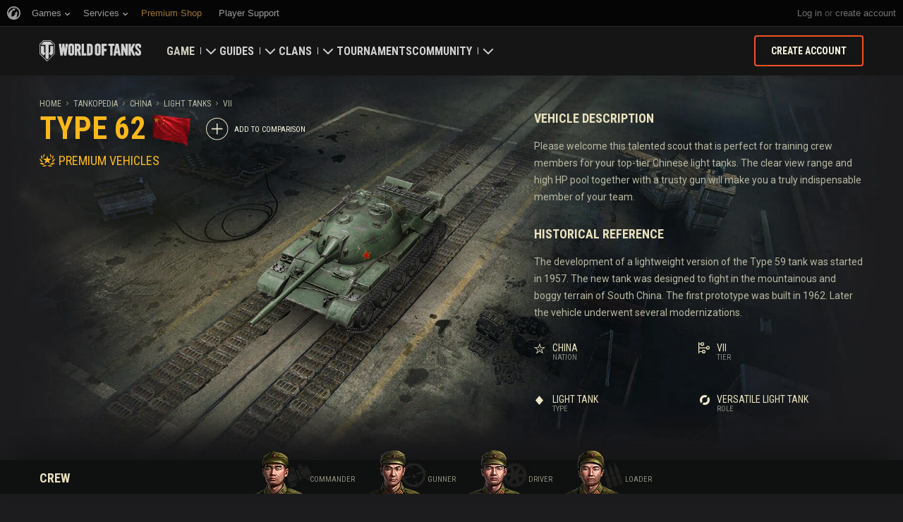

--- FILE ---
content_type: application/javascript
request_url: https://na-wotp.wgcdn.co/static/6.13.1_5ba0d8/comparison/js/sidebar.js
body_size: 4378
content:
(function($, window, document, wot_hl, amplify, _, wgsdk, ComparisonManager, CropManager, tooltipReset, IScroll, Modernizr, undefined) {

'use strict';

var ROW_HEIGHT = 21,
    ROW_PADDING_TOP = 9,
    ROW_PADDING_BOTTOM = 8,
    NARROW_WINDOW_WIDTH = 720,
    CROP_NAMESPACE = 'comparisonsidebar';

function ComparisonSidebar(settings) {

    this.settings = settings;
    this.$panel = $(this.settings.panelSelector);
    this.$tankSidebar = $('.' + this.settings.tankClass);
    this.$tankHeader = this.$tankSidebar.find(this.settings.headerSelector);
    this.$tanksCompareButton = this.$tankSidebar.find(this.settings.compareButtonSelector);
    this.panelOpenedClass = this.$panel.data('panelOpenedClass');
    this.compareOpenedClass = this.$panel.data('compareOpenedClass');

    this.stockConfigSelector = this.settings.stockConfigSelector;
    this.customConfigSelector = this.settings.customConfigSelector;

    this.isTanksSidebarEnabled = Boolean(this.$tankSidebar.length);

    this.isTankManuallyClosed = false;
    this.isTankOpened = false;
    this.isNarrowWindow = false;
    this.isScrollDestroyed = false;
    this.additionalTanks = [];

    this.scrollOptions = {
        mouseWheel: true,
        scrollbars: 'custom',
        resizeScrollbars: true,
        click: true,
        interactiveScrollbars: true
    };
    this.storageManager = new ComparisonManager();

    this.init();
}

ComparisonSidebar.prototype = {

    init: function() {
        var tanks = _.without(this.storageManager.tanks,'');

        this.checkWindowWidth();
        this.initScroll();

        if (this.isNarrowWindow) {
            this.toggleSidebarPosition();
        }

        if (this.isTanksSidebarEnabled) {
            _.each(tanks, _.bind(function(tank) {
                this.addTank(tank, true);
            }, this));
            if (this.getTanksCount() !== 0) {
                this.closeSidebar(this.$tankSidebar, this.getTanksCount);
            }
        }

        this.bindDomHandlers();
        this.bindAmplifyHandlers();

    },

    bindOverlayClosingClick: function() {
        $('.js-panel-overlay').on('click.sidebar', _.bind(function(e) {
            if ($(e.target).hasClass(this.panelOpenedClass)) {
                this.closeSidebar(this.$tankSidebar, this.getTanksCount);
            }
        }, this));
    },

    unbindOverlayClosingClick: function() {
        $(document).off('click.sidebar');
    },

    initScroll: function() {
        if (this.isTanksSidebarEnabled) {
            this.tankComparisonWrapper = new IScroll(this.settings.tankComparisonWrapper, this.scrollOptions);
        }
    },

    refreshScroll: function() {
        if (this.isScrollDestroyed) {
            this.initScroll();
            this.isScrollDestroyed = false;
        }

        if (this.isTanksSidebarEnabled) {
            this.tankComparisonWrapper.refresh();
        }
    },

    checkWindowWidth: function() {
        this.isNarrowWindow = $(window).width() < NARROW_WINDOW_WIDTH;
    },

    getTanksCount: function() {
        return this.additionalTanks.length;
    },

    _compareButtonCallback: function() {
        if ($(this).parent().hasClass('js-disabled')) {
            return false;
        }
        this.closeSidebar(this.$tankSidebar, this.getTanksCount);
    },

    bindDomHandlers: function() {
        _.bindAll(this, 'toggleSidebar', '_compareButtonCallback');

        if (this.isTanksSidebarEnabled) {
            this.$tankHeader.on('click', this.toggleSidebar);

            this.$tanksCompareButton
                .on('click', this._compareButtonCallback)
                .on('click.ga', _.bind(function() {
                    wgsdk.ga({eventCategory: 'comparison_pool', eventAction: 'click', eventLabel: 'pool_comparetanks'});
                }, this));

            this.$tankSidebar.find('.js-sidebar-clear-button').on('click', _.bind(function() {
                wgsdk.ga({eventCategory: 'comparison_pool', eventAction: 'click', eventLabel: 'pool_tanks_clear'});

                this.closeSidebar(this.$tankSidebar, this.getTanksCount);
                setTimeout(_.bind(function() {
                    _.each(this.additionalTanks, function(tank) {
                        amplify.publish('tankscomparison:tank-removed', { tank: tank });
                    });
                }, this), 300);
                setTimeout(function(){
                    amplify.publish('tankscomparison:remove-filters');
                }, 300);
                return false;
            }, this));

        }


        $(window).on('resize.sidebar', _.bind(_.debounce(function() {
            this.checkWindowWidth();
            if (!this.isNarrowWindow) {
                this.refreshScroll();
            } else {
                this.toggleSidebarPosition();
            }
        }, 150), this));
    },

    toggleSidebarPosition: function () {
        if (this.isNarrowWindow) {
            if (!this.isScrollDestroyed) {
                if (this.isTanksSidebarEnabled) {
                    this.tankComparisonWrapper.destroy();
                }
                this.isScrollDestroyed = true;
            }

            if (this.isTanksSidebarEnabled) {
                this.$tankSidebar
                    .css({ 'left': '', 'top': '', 'margin': '0' })
                    .css({ 'bottom': this.isTankOpened ? 0 : this.$tankHeader.height() - this.$tankSidebar.height() })
                    .toggle(this.getTanksCount() !== 0);

                if (!this.$tankSidebar.hasClass(this.compareOpenedClass)) {
                    this.$panel.removeClass(this.panelOpenedClass);
                    CropManager.revoke(CROP_NAMESPACE);
                }
            }

        } else {
            if (this.isTanksSidebarEnabled) {
                this.$tankSidebar.css('bottom', '');
            }
        }
    },

    toggleSidebar: function(e) {
        var $currentSidebar = $(e.currentTarget).parents(this.settings.selector),
            isOpened = this.isTankOpened,
            getCount = this.getTanksCount,
            getSiblingsCount = this.getTanksCount,
            isOtherOpened = $currentSidebar.siblings().hasClass(this.compareOpenedClass),
            eventLabel;

        if (isOtherOpened) {
            this.isTankManuallyClosed = false;
            this.closeSidebar($currentSidebar.siblings(), getSiblingsCount);
            this.openSidebar($currentSidebar, false);

            CropManager.requestMobileCrop(CROP_NAMESPACE);
            this.$panel.addClass(this.panelOpenedClass);
        } else {
            if (!isOpened) {
                this.isTankManuallyClosed = false;
                this.openSidebar($currentSidebar, isOpened);

                CropManager.requestMobileCrop(CROP_NAMESPACE);
                this.$panel.addClass(this.panelOpenedClass);

                wgsdk.ga({eventCategory: 'comparison_pool', eventAction: 'click', eventLabel: 'pool_tanks_open'});
            } else {
                this.isTankManuallyClosed = true;
                this.closeSidebar($currentSidebar, getCount);
                this.$panel.removeClass(this.panelOpenedClass);

                CropManager.revoke(CROP_NAMESPACE);
            }
        }

        if (!this.isNarrowWindow) {
            this.refreshScroll();
        }
    },

    openSidebar: function($currentSidebar, isOpened) {
        if (!isOpened) {
            $currentSidebar
                .stop(true)
                .show()
                .addClass(this.compareOpenedClass);
        }

        this.isTankOpened = true;

        if (this.isNarrowWindow) {
            this.bindOverlayClosingClick();
        }
    },

    closeSidebar: function($currentSidebar, getCount) {
        $currentSidebar
            .stop(true)
            .removeClass(this.compareOpenedClass)
            .toggle(getCount.call(this) !== 0);

        if (this.isNarrowWindow) {
            if (getCount.call(this) !== 0) {
                $currentSidebar.toggle(true);
            } else {
                $currentSidebar.toggle(false);
            }
            this.$panel.removeClass(this.panelOpenedClass);
            CropManager.revoke(CROP_NAMESPACE);
            this.unbindOverlayClosingClick();
        }

        this.isTankOpened = false;
    },

    updateTankState: function() {
        var tanks = _.cloneDeep(this.additionalTanks),
            $tankSidebarMessage = this.$tankSidebar.find('.js-compare-message');

        if (this.isNarrowWindow && !this.isTankOpened) {
            this.$tankSidebar.css({ 'bottom': this.$tankHeader.height() - this.$tankSidebar.height() });
        }

        this.$tankSidebar.find('.js-tanks-count').text(tanks.length);
        this.$tanksCompareButton
            .toggleClass('js-tooltip', (tanks.length < 2))
            .prop('href', this.$tanksCompareButton.data('url') + '#wot&w_m=cmp&w_vc=' + this.prepareTankCompareURL(tanks))
            .parent()
                .toggle(tanks.length > 1);

        $tankSidebarMessage.toggle(tanks.length < 2);
        if (!this.isNarrowWindow) {
            this.tankComparisonWrapper.refresh();
        }
    },

    isTankImproved: function(tank) {
        return tank.config || tank.applied_modified_ttc;
    },

    updateTank: function(currentTank, updatedTank) {
        var self = this;
        var foundIndex = _.findIndex(this.additionalTanks, function(tank) {
            return self.getTankId(currentTank) === self.getTankId(tank);
        });
        if (foundIndex !== -1) {
            this.additionalTanks[foundIndex] = Object.assign({}, this.additionalTanks[foundIndex], updatedTank);
        }
        var $tankWrapper = this.$tankSidebar.find('.js-tank-wrapper').filter(function(index, element) {
            return element.id === self.getTankId(currentTank);
        });
        if ($tankWrapper.length > 0) {
            var $stockConfig = $tankWrapper.find(this.stockConfigSelector);
            var $customConfig = $tankWrapper.find(this.customConfigSelector);
            if (this.isTankImproved(updatedTank)) {
                $stockConfig.hide();
                $customConfig.show();
            } else {
                $stockConfig.show();
                $customConfig.hide();
            }
            $tankWrapper.prop('id', this.getTankId(updatedTank));
        }
        this.updateTankState();
    },

    prepareTankCompareURL: function(tanks) {
        return _.map(tanks, function(item) {
            return item.cd + '(' + item.config + ')' + (item.applied_modified_ttc ? '(1)' : '');
        }).sort();
    },

    bindAmplifyHandlers: function() {
        if (this.isTanksSidebarEnabled) {
            amplify.subscribe('tankscomparison:tank-added', _.bind(function(data) {
                this.addTank(data.tank);
            }, this));

            amplify.subscribe('tankscomparison:tank-removed', _.bind(function(data) {
                this.removeTank(data.tank);
            }, this));
            amplify.subscribe('tankscomparison:tank-updated', _.bind(function(data) {
                this.updateTank(data.currentTank, data.updatedTank);
            }, this));
        }
    },

    getTankId: function(tank) {
        return tank.cd + '-' + tank.config + '-' + tank.applied_modified_ttc;
    },

    addTank: function(tank, isInitialAdd) {
        var addTankSpeed = 150,
            isPremium = Boolean(tank.premium),
            hasModifiedTTC = tank.has_modified_ttc,
            tankUrlTemplate = window.TANK_BY_NAME_URL || '',
            self = this,
            configSelector, $template, $tank, $tooltip, tankShapeURL, tankNationPrefix,
            tankTypePrefix, tankTypePrefixPremiumPostfix, tankLinkPremiumClass,
            tankLevelPremiumClass;

        isInitialAdd = (isInitialAdd ? true : false);

        this.additionalTanks.push(tank);

        $template = this.$tankSidebar.find('.js-tank-template').clone().removeClass('js-tank-template');
        $template.prop('id', this.getTankId(tank));
        configSelector = this.isTankImproved(tank) ? this.customConfigSelector : this.stockConfigSelector;
        tankNationPrefix = $template.find('.js-tank-flag').data('nationClass');
        tankTypePrefix = $template.find('.js-tank-type').data('typeIconClass');
        tankTypePrefixPremiumPostfix = $template.find('.js-tank-type').data('typeIconClassPremiumPostfix');
        tankLinkPremiumClass = $template.find('.js-tankname').data('premiumClass');
        tankLevelPremiumClass = $template.find('.js-tank-level').data('premiumClass');

        $tank = $template.find('.js-tank');
        $tooltip = $template.find('.js-tank-tooltip');

        if (!tank.icon) {
            tankShapeURL = WG.vars.TANKOPEDIA_IMAGES_URL + '-FAKE-TANK-/-FAKE-TANK-_icon_resized.'.replace(/-FAKE-TANK-/g, encodeURIComponent(tank.tech_name.toLowerCase()))  + 'svg';
        } else {
            tankShapeURL = WG.vars.TANKOPEDIA_DEFAULT_IMAGES_URLS.icons[tank.type].resized;
        }

        $tank
            .find('.js-tank-shape')
                .prop({
                    'src': tankShapeURL,
                    'alt': ''
                });

        $tank
            .find('.js-tankname')
                .text(tank.name)
                .toggleClass(tankLinkPremiumClass, isPremium)
                .prop('href', tankUrlTemplate.replace('000000', tank.cd).replace('-FAKE-TANK-', encodeURIComponent(tank.tech_name)))
                .prop('id', 'js-sidebar-tank-tooltip-' + this.getTankId(tank));

        if (!isPremium || hasModifiedTTC) {
            $tank
                .find(configSelector)
                    .show();
        }

        $tank
            .find('.js-tank-flag')
                .addClass(tankNationPrefix + tank.nation)
                .text(tank.nation);

        $tank
            .find('.js-tank-type')
                .addClass(tankTypePrefix + tank.type.toLowerCase() + (tank.premium ? tankTypePrefixPremiumPostfix : ''))
                .text(tank.type);

        $tank
            .find('.js-tank-level')
                .toggleClass(tankLevelPremiumClass, Boolean(tank.premium))
                .text(wgsdk.roman(tank.level));

        $tooltip
            .addClass('js-tooltip-only-overflow')
            .text(tank.name)
            .prop('id', 'js-sidebar-tank-tooltip-' + this.getTankId(tank) + '_tooltip');

        $template.find('.js-sidebar-remove-tank').on('click', _.bind(function(e) {
            var $parentWrapper = $(e.currentTarget).closest('.js-tank-wrapper');
            if ($parentWrapper.length) {
                var id = $parentWrapper.attr('id');

                var tank = this.additionalTanks.find(function (tank) {
                    return id === self.getTankId(tank);
                });

                if (tank) {
                    amplify.publish('tankscomparison:tank-removed', { tank: tank });
                }
            }
            wgsdk.ga({eventCategory: 'comparison_pool', eventAction: 'click', eventLabel: 'pool_remove'});
            tooltipReset();
            e.preventDefault();
        }, this));

        if (this.isNarrowWindow && !this.isOpened) {
            addTankSpeed = 0;
        }

        $template
            .appendTo(this.$tankSidebar.find('.js-tanks-list'))
            .css({
                'height': 0,
                'opacity': 0,
                'padding-top': 0,
                'padding-bottom': 0
            })
            .show()
            .animate({
                    'height': ROW_HEIGHT,
                    'opacity': 1,
                    'padding-top': ROW_PADDING_TOP,
                    'padding-bottom': ROW_PADDING_BOTTOM
                },
                addTankSpeed,
                'linear',
                _.bind(function() {
                    this.refreshScroll();
                }, this)
            );

        if (!this.isTankOpened && isInitialAdd) {
            this.updateTankState();
        }

        if (!isInitialAdd) {
            this.updateTankState();
        }

        if (!this.isTankManuallyClosed && !isInitialAdd) {
            if (!this.isTankOpened) {
                this.openSidebar(this.$tankSidebar);
                CropManager.requestMobileCrop(CROP_NAMESPACE);
                this.$panel.addClass(this.panelOpenedClass);
            } else {
                this.$tankSidebar.show();
            }
        }

        if (this.isTankManuallyClosed && !isInitialAdd) {
            this.$tankSidebar.show();
        }
    },

    removeTank: function(tank) {
        var $tank, removeTankSpeed = 150, self = this;

        $tank = this.$tankSidebar.find('.js-tank-wrapper').filter(function (item, value) {
            return (value.id === self.getTankId(tank));
        });

        if (this.isNarrowWindow && !this.isOpened) {
            removeTankSpeed = 0;
        }

        $tank.animate({ 'opacity': 0, 'height': 0, 'padding-top': 0, 'padding-bottom': 0 }, removeTankSpeed, 'linear', _.bind(function() {
            $tank.remove();
            this.refreshScroll();
        }, this));

        this.additionalTanks = _.reject(this.additionalTanks, function(item) {
            return self.getTankId(item) === self.getTankId(tank);
        });

        if (this.getTanksCount() === 0) {
            this.closeSidebar(this.$tankSidebar, this.getTanksCount);
        }
        this.updateTankState();
    }
};


function initComparisonSidebar(settings) {
    var defaultSettings = {
            panelSelector: '.js-panel-overlay',
            selector: '.js-comparison-sidebar',
            tankClass: 'js-tank-comparison-sidebar',
            compareButtonSelector: '.js-sidebar-compare-button',
            headerSelector: '.js-comparison-header',
            tankComparisonWrapper: '.js-tank-compare-list',
            stockConfigSelector: '.js-stock-config',
            customConfigSelector: '.js-custom-config',

        },
        sidebar;

    settings = $.extend({}, defaultSettings, settings);

    sidebar = new ComparisonSidebar(settings);
}

window.initComparisonSidebar = initComparisonSidebar;

})(jQuery, window, document, wot_hl, amplify, _, wgsdk, ComparisonManager, CropManager, tooltipReset, IScroll, Modernizr);


--- FILE ---
content_type: text/plain
request_url: https://worldoftanks.com/geoip/region_widget/?jsoncallback=jQuery22406204800403341428_1769030409485&tpl=popup&calling=challenge&_=1769030409486
body_size: -794
content:
jQuery22406204800403341428_1769030409485({})